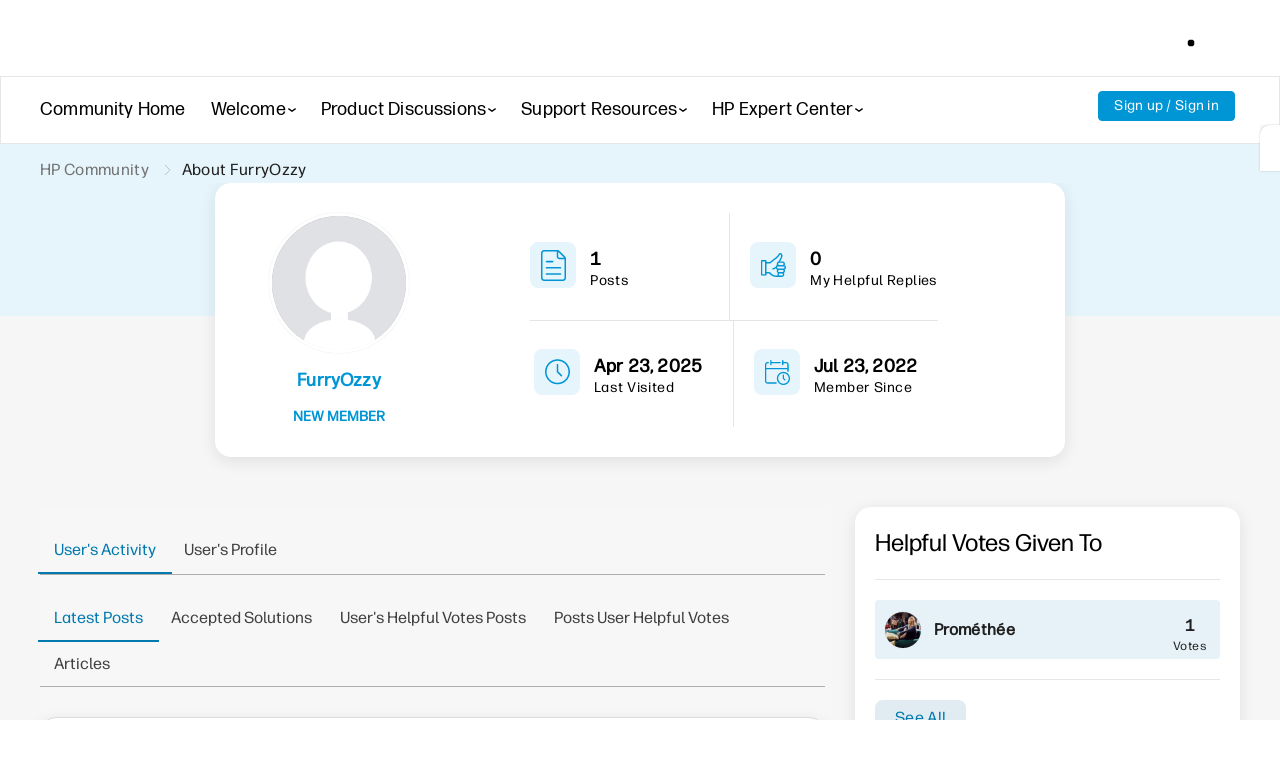

--- FILE ---
content_type: text/html; charset=UTF-8
request_url: https://h30434.www3.hp.com/t5/user/viewprofilepage/user-id/5321959
body_size: 1973
content:
<!DOCTYPE html>
<html lang="en">
<head>
    <meta charset="utf-8">
    <meta name="viewport" content="width=device-width, initial-scale=1">
    <title></title>
    <style>
        body {
            font-family: "Arial";
        }
    </style>
    <script type="text/javascript">
    window.awsWafCookieDomainList = ['psg.lithium.com','h30434.www3.hp.com','community.poly.com','h30467.www3.hp.com','h30487.www3.hp.com'];
    window.gokuProps = {
"key":"AQIDAHjcYu/GjX+QlghicBgQ/7bFaQZ+m5FKCMDnO+vTbNg96AH4rNVz6su/VZEN8ZENhuRFAAAAfjB8BgkqhkiG9w0BBwagbzBtAgEAMGgGCSqGSIb3DQEHATAeBglghkgBZQMEAS4wEQQMHtBCXf9B+pJ2/29OAgEQgDukEVPElPDYSfamSrvyxPl7iEpF7msKJ+X2JcVoiD6/fFu/+yi7EHB5AmsWBhRVTr/y925s7dcBY+6fsg==",
          "iv":"EkQVLQE8iQAADEo3",
          "context":"rIxau5U92XV1ijAxCy2cFim8wzl2g+tQ/zJ95tsAxCtzgHX5BfFK1eG/mfD/Cz3gmj1jRyX/hov03WJPHhiibOKM3819fuT+dG+5KRZk00ukCkiGQxFdaviVEp6J7eMX0rSiaGYLxytKb7D8MwmmTxEab3lxAt+0gG4I1lMl9tEk/vIqlTnajLSetr3RyQ3GPE03EsEJUUfF5qk/vmjQsnYB8Ns71SgJjfFmmckNeZRMdcmZ+4cnhkHrMTehCl91Y/2NgjwfGptjTHg8eqDKImaq8yvzjfQx00J3tnZEy52bAsAAg1h6ixb/uk4CeCPCOWphr409zlmq918YSpgOoP19O5X77KXACCOH+oqLvYLFnepfGqVfiq22Bk4u10vRAMt39WGrdEeJDYXSGNdLUVXaNkB1KnA="
};
    </script>
    <script src="https://bc0439715fa6.967eb88d.us-east-2.token.awswaf.com/bc0439715fa6/9431c135be1d/15052e030223/challenge.js"></script>
</head>
<body>
    <div id="challenge-container"></div>
    <script type="text/javascript">
        AwsWafIntegration.saveReferrer();
        AwsWafIntegration.checkForceRefresh().then((forceRefresh) => {
            if (forceRefresh) {
                AwsWafIntegration.forceRefreshToken().then(() => {
                    window.location.reload(true);
                });
            } else {
                AwsWafIntegration.getToken().then(() => {
                    window.location.reload(true);
                });
            }
        });
    </script>
    <noscript>
        <h1>JavaScript is disabled</h1>
        In order to continue, we need to verify that you're not a robot.
        This requires JavaScript. Enable JavaScript and then reload the page.
    </noscript>
</body>
</html>